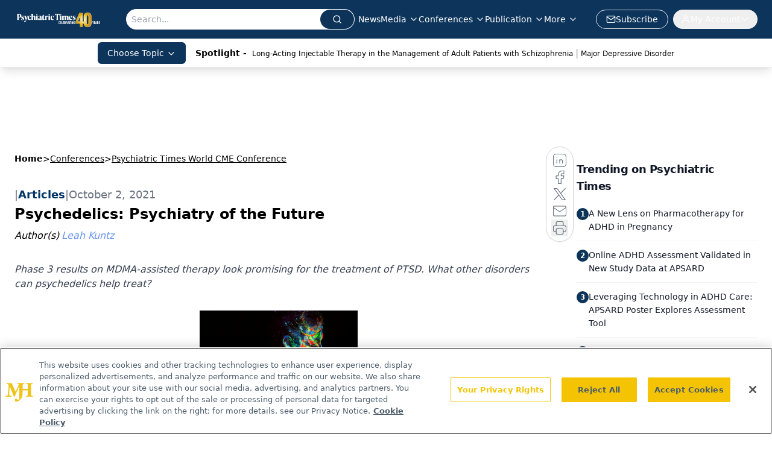

--- FILE ---
content_type: text/html; charset=utf-8
request_url: https://www.google.com/recaptcha/api2/aframe
body_size: 183
content:
<!DOCTYPE HTML><html><head><meta http-equiv="content-type" content="text/html; charset=UTF-8"></head><body><script nonce="YiqLG_kedPMew5y7w2CmRA">/** Anti-fraud and anti-abuse applications only. See google.com/recaptcha */ try{var clients={'sodar':'https://pagead2.googlesyndication.com/pagead/sodar?'};window.addEventListener("message",function(a){try{if(a.source===window.parent){var b=JSON.parse(a.data);var c=clients[b['id']];if(c){var d=document.createElement('img');d.src=c+b['params']+'&rc='+(localStorage.getItem("rc::a")?sessionStorage.getItem("rc::b"):"");window.document.body.appendChild(d);sessionStorage.setItem("rc::e",parseInt(sessionStorage.getItem("rc::e")||0)+1);localStorage.setItem("rc::h",'1768770511695');}}}catch(b){}});window.parent.postMessage("_grecaptcha_ready", "*");}catch(b){}</script></body></html>

--- FILE ---
content_type: application/javascript
request_url: https://api.lightboxcdn.com/z9gd/43411/www.psychiatrictimes.com/jsonp/z?cb=1768770496707&dre=l&callback=jQuery112402710980110423755_1768770496685&_=1768770496686
body_size: 1020
content:
jQuery112402710980110423755_1768770496685({"response":"N4IgTghgdgJiBcBGAnABkQFgBwBoQwgRACMBzAKmLHIgBsAfAQQAdnaBTAUmIBdKBbSgGdyAY2KUAruRi0AJKgB6AKwB-.[base64].JNlt6pzFzPdqC2HjsGDVlw8UnHANuohaXSYC-Q3TIDAB2ikneSKMq2-Sn1gvBtPVudtRsEtC.EBaHJZMeBfTsBSwC9UFQSVEDwRNk1TSMRzGAAJEAAF9sKAA_","dre":"l","success":true});

--- FILE ---
content_type: text/plain; charset=utf-8
request_url: https://fp.psychiatrictimes.com/M0Wq/u4Nw-S/7m9x/c962DTG/Q8S?q=vnFC4dZv8NpwPrIAgVP2
body_size: -57
content:
W2wkpktippf8sMaKP4swDkpHhqUuOB6QZ4gx/gYaQ+hCHR8oGver3CwijZiQ1MtVbTDLhi7lcIggQY5YHV9Gpu3+NxlBAxE=